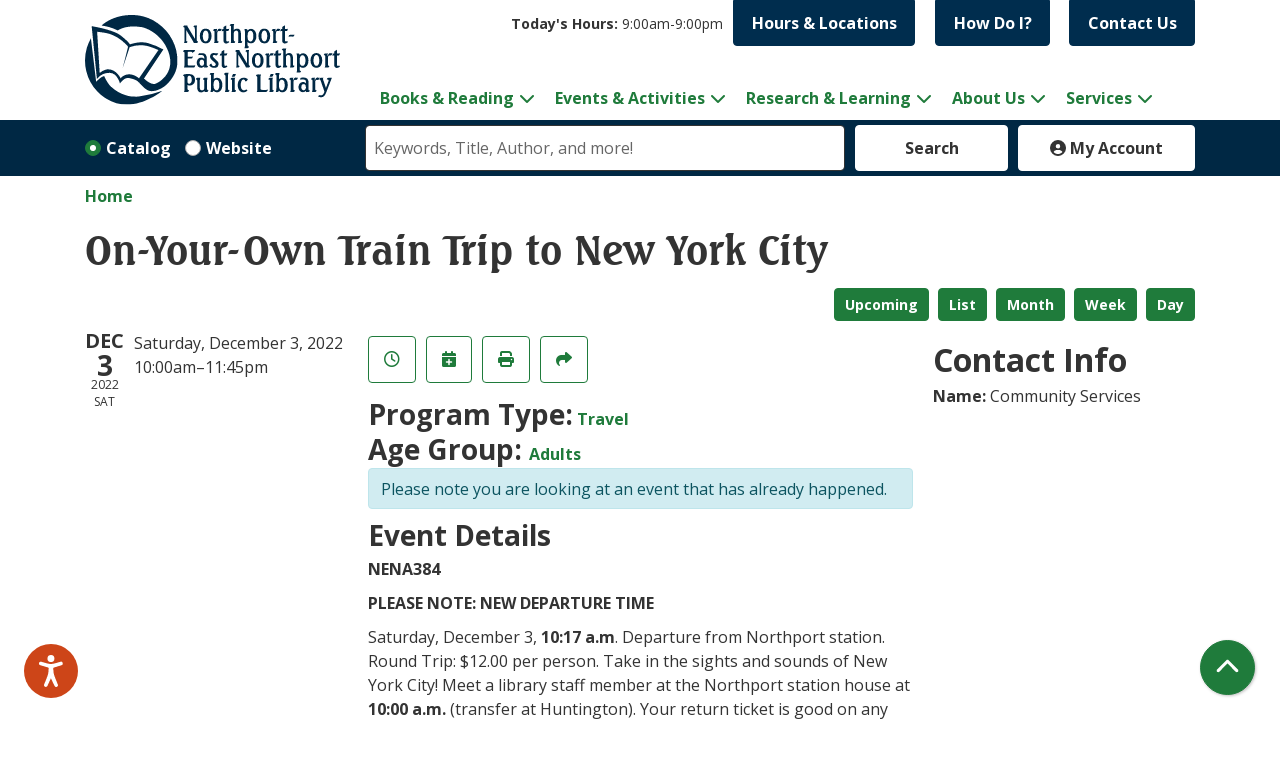

--- FILE ---
content_type: text/html; charset=UTF-8
request_url: https://www.nenpl.org/event/your-own-train-trip-new-york-city-0
body_size: 11521
content:
<!DOCTYPE html>
<html lang="en" dir="ltr">
  <head>
    <meta charset="utf-8" />
<meta name="description" content="NENA384 PLEASE NOTE: NEW DEPARTURE TIME" />
<link rel="canonical" href="https://www.nenpl.org/event/your-own-train-trip-new-york-city-0" />
<meta name="Generator" content="Drupal 11 (https://www.drupal.org)" />
<meta name="MobileOptimized" content="width" />
<meta name="HandheldFriendly" content="true" />
<meta name="viewport" content="width=device-width, initial-scale=1.0" />
<script type="application/ld+json">{
    "@context": "https://schema.org",
    "@type": "Event",
    "name": "On-Your-Own Train Trip to New York City",
    "description": "<p><strong>NENA384</strong></p>\r\n\r\n<p><strong>PLEASE NOTE: NEW DEPARTURE TIME</strong></p>\r\n\r\n<p>Saturday, December 3, <strong>10:17 a.m</strong>. Departure from Northport station. Round Trip: $12.00 per person. Take in the sights and sounds of New York City! Meet a library staff member at the Northport station house at <strong>10:00 a.m. </strong>(transfer at Huntington). Your return ticket is good on any Northport-bound train that leaves Penn Station before midnight. A <strong>nonrefundable</strong> $12 fee (cash or check payable to \"Friends of the Library\") is due at the time of registration. In-person registration begins November 7<em> </em>and<em> </em>ends on Wednesday, November 30 at 5:00 p.m. <em>This trip is sponsored by the Friends of the Northport-East Northport Public Library.</em></p>\r\n",
    "startDate": "2022-12-03T10:00:00-05:00",
    "endDate": "2022-12-03T23:45:00-05:00",
    "eventStatus": "https://schema.org/EventScheduled",
    "eventAttendanceMode": "https://schema.org/OfflineEventAttendanceMode",
    "location": {
        "@type": "Place",
        "name": "On-Your-Own Train Trip to New York City",
        "address": {
            "@type": "PostalAddress",
            "addressCountry": "US"
        }
    },
    "organizer": {
        "@type": "Organization",
        "name": "Northport-East Northport Public Library",
        "url": "https://www.nenpl.org/"
    }
}</script>
<link rel="icon" href="/core/misc/favicon.ico" type="image/vnd.microsoft.icon" />
<link rel="alternate" hreflang="en" href="https://www.nenpl.org/event/your-own-train-trip-new-york-city-0" />

    <title>On-Your-Own Train Trip to New York City | Northport-East Northport Public Library</title>
    <link href="/themes/custom/website_theme/assets/favicons/apple-touch-icon.png" rel="apple-touch-icon" sizes="180x180">
    <link href="/themes/custom/website_theme/assets/favicons/favicon-32x32.png" rel="icon" sizes="32x32" type="image/png">
    <link href="/themes/custom/website_theme/assets/favicons/favicon-16x16.png" rel="icon" sizes="16x16" type="image/png">
    <link href="/themes/custom/website_theme/assets/favicons/site.webmanifest" rel="manifest">
    <link color="#5bbad5" href="/themes/custom/website_theme/assets/favicons/safari-pinned-tab.svg" rel="mask-icon">
    <link href="/themes/custom/website_theme/assets/favicons/favicon.ico" rel="shortcut icon">
    <meta content="#00aba9" name="msapplication-TileColor">
    <meta content="/themes/custom/website_theme/assets/favicons/browserconfig.xml" name="msapplication-config">
    <meta content="#ffffff" name="theme-color">
    <link rel="stylesheet" media="all" href="/core/assets/vendor/jquery.ui/themes/base/core.css?t95afy" />
<link rel="stylesheet" media="all" href="/core/assets/vendor/jquery.ui/themes/base/controlgroup.css?t95afy" />
<link rel="stylesheet" media="all" href="/core/assets/vendor/jquery.ui/themes/base/checkboxradio.css?t95afy" />
<link rel="stylesheet" media="all" href="/core/assets/vendor/jquery.ui/themes/base/resizable.css?t95afy" />
<link rel="stylesheet" media="all" href="/core/assets/vendor/jquery.ui/themes/base/button.css?t95afy" />
<link rel="stylesheet" media="all" href="/core/assets/vendor/jquery.ui/themes/base/dialog.css?t95afy" />
<link rel="stylesheet" media="all" href="/core/misc/components/progress.module.css?t95afy" />
<link rel="stylesheet" media="all" href="/core/misc/components/ajax-progress.module.css?t95afy" />
<link rel="stylesheet" media="all" href="/core/modules/system/css/components/align.module.css?t95afy" />
<link rel="stylesheet" media="all" href="/core/modules/system/css/components/container-inline.module.css?t95afy" />
<link rel="stylesheet" media="all" href="/core/modules/system/css/components/clearfix.module.css?t95afy" />
<link rel="stylesheet" media="all" href="/core/modules/system/css/components/hidden.module.css?t95afy" />
<link rel="stylesheet" media="all" href="/core/modules/system/css/components/js.module.css?t95afy" />
<link rel="stylesheet" media="all" href="/core/modules/ckeditor5/css/ckeditor5.dialog.fix.css?t95afy" />
<link rel="stylesheet" media="all" href="/core/assets/vendor/jquery.ui/themes/base/theme.css?t95afy" />
<link rel="stylesheet" media="all" href="/modules/custom/library_calendar/lc_calendar_theme/css/base.css?t95afy" />
<link rel="stylesheet" media="all" href="/modules/custom/library_calendar/lc_calendar_theme/css/state.css?t95afy" />
<link rel="stylesheet" media="all" href="/modules/custom/library_calendar/lc_calendar_theme/css/components/branch-selector.css?t95afy" />
<link rel="stylesheet" media="all" href="/modules/custom/library_calendar/lc_calendar_theme/css/components/event-actions.css?t95afy" />
<link rel="stylesheet" media="all" href="/modules/custom/library_calendar/lc_calendar_theme/css/components/date-icon.css?t95afy" />
<link rel="stylesheet" media="all" href="/modules/custom/library_calendar/lc_calendar_theme/css/components/events.css?t95afy" />
<link rel="stylesheet" media="all" href="/modules/custom/library_calendar/lc_calendar_theme/css/components/event-full.css?t95afy" />
<link rel="stylesheet" media="all" href="/modules/custom/library_calendar/lc_calendar_theme/css/components/menu-tasks.css?t95afy" />
<link rel="stylesheet" media="all" href="/modules/contrib/office_hours/css/office_hours.css?t95afy" />
<link rel="stylesheet" media="all" href="/themes/custom/calendar_theme/node_modules/%40fortawesome/fontawesome-free/css/all.min.css?t95afy" />
<link rel="stylesheet" media="all" href="/themes/custom/website_theme/css/style?t95afy" />

    
  </head>
  <body class="path-node page-node-type-lc-event no-js">
        <a href="#main-content" class="visually-hidden focusable skip-link">
      Skip to main content
    </a>
    
      <div class="dialog-off-canvas-main-canvas" data-off-canvas-main-canvas>
    

<header class="header">
      <div class="container">
      <div class="row">
                  <div class="col-12 col-lg-3">
              <div>
    <div id="block-website-theme-branding" class="block block-system block-system-branding-block">
  
    
        
              
    <a class="site-logo" href="/" rel="home">
      <img src="/themes/custom/website_theme/logo.svg" alt="Homepage of Northport-East Northport Public Library" fetchpriority="high">
    </a>
  </div>

  </div>

          </div>
        
        <div class="col-12 col-lg-9 d-flex flex-wrap align-content-between d-print-none">
                      <div class="w-100">
                <div class="header-content-container">
    <div id="block-branchselect-2" class="block block-lc-branch-select block-lc-branch-select-block">
  
    
      


    
<div class="lc-branch-select">
    <div class="lc-branch-select__wrapper lc-branch-select__wrapper--select lc-branch-select__wrapper--open">
    <div class="lc-branch-select__content-container">
              
                                              
        <div class="lc-branch-select__today-hours-container lc-branch-select__collapse" role="button" tabindex="0">
          <div class="lc-branch-select__today-hours">
            <b class="lc-branch-select__today-hours--label">Today's Hours:</b>
            <span class="lc-branch-select__today-hours--value"></span>
          </div>
        </div>
      
              
                  <button class="button lc-branch-select__collapse" type="button">
            Hours &amp; Locations
          </button>
        
        <div class="lc-branch-select__collapsed-wrapper">
                              
  
  
  <div class="lc-branch-select__header js-form-item form-group js-form-type-select form-item- js-form-item- form-no-label">
      <label for="lc-branch-selector" class="visually-hidden">Branch Selector</label>
        
<select name="lc-branch-selector" class="lc-branch-select__select-input form-select form-control" id="lc-branch-selector"><option value="119">Northport Building</option><option value="82">East Northport Building</option></select>
        </div>


  
          
          <div class="lc-branch-select__content">
            <div>
  
      <h2><a href="/branch/northport-building">
            <div class="field field-container field--name-name field--type-string field--label-hidden field-item">Northport Building</div>
      </a></h2>
    
  

<div class="lc-branch-select__branch lc-branch-select__branch--119" data-branch="119">
  <div class="lc-branch-select__branch--hidden-region">
    <div class="block block-layout-builder block-field-blocktaxonomy-termlc-library-branchfield-lc-branch-hours">
  
    
      
      <div class="field field-container field--name-field-lc-branch-hours field--type-office-hours field--label-hidden field-items">
              <div class="field-item"><div class="office-hours office-hours office-hours-status--closed"><div class="office-hours__item"><span class="office-hours__item-slots">9:00am-9:00pm</span><span><br /></span></div></div></div>
          </div>
  
  </div>

  </div>
  <div class="lc-branch-selector-content-row">
    <div class="lc-branch-selector-content-col">
      <div>
        <div class="block block-layout-builder block-field-blocktaxonomy-termlc-library-branchfield-lc-phone-number">
  
    
      
            <div class="field field-container field--name-field-lc-phone-number field--type-telephone field--label-hidden field-item"><a href="tel:6312616930">(631) 261-6930</a></div>
      
  </div>
<div class="block block-layout-builder block-field-blocktaxonomy-termlc-library-branchfield-lc-address">
  
    
      
            <div class="field field-container field--name-field-lc-address field--type-address field--label-hidden field-item"><p class="address" translate="no"><span class="address-line1">151 Laurel Avenue</span><br>
<span class="locality">Northport</span>, <span class="administrative-area">NY</span> <span class="postal-code">11768</span><br>
<span class="country">United States</span></p></div>
      
  </div>
<div class="block block-layout-builder block-extra-field-blocktaxonomy-termlc-library-branchmap-link">
  
    
      <a href="http://maps.google.com/?q=151%20Laurel%20Avenue%2C%2BNorthport%2C%2BNY%2C%2B11768" target="_blank">View on Google Maps</a>
  </div>
<div class="block block-layout-builder block-field-blocktaxonomy-termlc-library-branchfield-lc-branch-selector-text">
  
    
      
            <div class="field field-container field--name-field-lc-branch-selector-text field--type-text-long field--label-hidden field-item"><p><br>
<a href="https://www.nenpl.org/about-us/locations/northport" target="_blank">Location Details</a></p></div>
      
  </div>

      </div>
    </div>
    <div class="lc-branch-selector-content-col">
      <div>
        <div class="block block-layout-builder block-field-blocktaxonomy-termlc-library-branchfield-lc-branch-hours">
  
    
      
      <div class="field field-container field--name-field-lc-branch-hours field--type-office-hours field--label-hidden field-items">
              <div class="field-item"><div class="office-hours office-hours office-hours-status--closed"><div class="office-hours__item"><span class="office-hours__item-label">Sun: </span><span class="office-hours__item-slots">1:00pm-5:00pm</span><span><br /></span></div><div class="office-hours__item"><span class="office-hours__item-label">Mon: </span><span class="office-hours__item-comments">Closed</span><span><br /></span></div><div class="office-hours__item"><span class="office-hours__item-label">Tue: </span><span class="office-hours__item-slots">9:00am-9:00pm</span><span><br /></span></div><div class="office-hours__item"><span class="office-hours__item-label">Wed: </span><span class="office-hours__item-slots">9:00am-9:00pm</span><span><br /></span></div><div class="office-hours__item"><span class="office-hours__item-label">Thu: </span><span class="office-hours__item-slots">9:00am-9:00pm</span><span><br /></span></div><div class="office-hours__item"><span class="office-hours__item-label">Fri: </span><span class="office-hours__item-slots">9:00am-9:00pm</span><span><br /></span></div><div class="office-hours__item"><span class="office-hours__item-label">Sat: </span><span class="office-hours__item-slots">9:00am-5:00pm</span><span><br /></span></div></div></div>
          </div>
  
  </div>

      </div>
    </div>
  </div>
</div>

</div>
<div>
  
      <h2><a href="/branch/east-northport-building">
            <div class="field field-container field--name-name field--type-string field--label-hidden field-item">East Northport Building</div>
      </a></h2>
    
  

<div class="lc-branch-select__branch lc-branch-select__branch--82" data-branch="82">
  <div class="lc-branch-select__branch--hidden-region">
    <div class="block block-layout-builder block-field-blocktaxonomy-termlc-library-branchfield-lc-branch-hours">
  
    
      
      <div class="field field-container field--name-field-lc-branch-hours field--type-office-hours field--label-hidden field-items">
              <div class="field-item"><div class="office-hours office-hours office-hours-status--closed"><div class="office-hours__item"><span class="office-hours__item-slots">9:00am-9:00pm</span><span><br /></span></div></div></div>
          </div>
  
  </div>

  </div>
  <div class="lc-branch-selector-content-row">
    <div class="lc-branch-selector-content-col">
      <div>
        <div class="block block-layout-builder block-field-blocktaxonomy-termlc-library-branchfield-lc-phone-number">
  
    
      
            <div class="field field-container field--name-field-lc-phone-number field--type-telephone field--label-hidden field-item"><a href="tel:6312612313">(631) 261-2313</a></div>
      
  </div>
<div class="block block-layout-builder block-field-blocktaxonomy-termlc-library-branchfield-lc-address">
  
    
      
            <div class="field field-container field--name-field-lc-address field--type-address field--label-hidden field-item"><p class="address" translate="no"><span class="address-line1">185 Larkfield Road</span><br>
<span class="locality">East Northport</span>, <span class="administrative-area">NY</span> <span class="postal-code">11731</span><br>
<span class="country">United States</span></p></div>
      
  </div>
<div class="block block-layout-builder block-extra-field-blocktaxonomy-termlc-library-branchmap-link">
  
    
      <a href="http://maps.google.com/?q=185%20Larkfield%20Road%2C%2BEast%20Northport%2C%2BNY%2C%2B11731" target="_blank">View on Google Maps</a>
  </div>
<div class="block block-layout-builder block-field-blocktaxonomy-termlc-library-branchfield-lc-branch-selector-text">
  
    
      
            <div class="field field-container field--name-field-lc-branch-selector-text field--type-text-long field--label-hidden field-item"><p><br>
<a href="https://www.nenpl.org/about-us/locations/east-northport" target="_blank">Location Details</a></p></div>
      
  </div>

      </div>
    </div>
    <div class="lc-branch-selector-content-col">
      <div>
        <div class="block block-layout-builder block-field-blocktaxonomy-termlc-library-branchfield-lc-branch-hours">
  
    
      
      <div class="field field-container field--name-field-lc-branch-hours field--type-office-hours field--label-hidden field-items">
              <div class="field-item"><div class="office-hours office-hours office-hours-status--closed"><div class="office-hours__item"><span class="office-hours__item-label">Sun: </span><span class="office-hours__item-slots">1:00pm-5:00pm</span><span><br /></span></div><div class="office-hours__item"><span class="office-hours__item-label">Mon: </span><span class="office-hours__item-comments">Closed</span><span><br /></span></div><div class="office-hours__item"><span class="office-hours__item-label">Tue: </span><span class="office-hours__item-slots">9:00am-9:00pm</span><span><br /></span></div><div class="office-hours__item"><span class="office-hours__item-label">Wed: </span><span class="office-hours__item-slots">9:00am-9:00pm</span><span><br /></span></div><div class="office-hours__item"><span class="office-hours__item-label">Thu: </span><span class="office-hours__item-slots">9:00am-9:00pm</span><span><br /></span></div><div class="office-hours__item"><span class="office-hours__item-label">Fri: </span><span class="office-hours__item-slots">9:00am-9:00pm</span><span><br /></span></div><div class="office-hours__item"><span class="office-hours__item-label">Sat: </span><span class="office-hours__item-slots">9:00am-5:00pm</span><span><br /></span></div></div></div>
          </div>
  
  </div>

      </div>
    </div>
  </div>
</div>

</div>

          </div>
        </div>
          </div>
  </div>
</div>

  </div>
<div id="block-headercontent" class="block block-block-content block-block-contentd5642f0c-327c-4e67-82bf-dd9026c23d32">
  
    
      
            <div class="field field-container field--name-body field--type-text-with-summary field--label-hidden field-item"><ul class="list-inline text-right">
  <li class="list-inline-item">
    <a class="btn btn-primary-reverse btn-header" href="/faq">
      How Do I?
    </a>
  </li>
  <li class="list-inline-item">
    <a class="btn btn-primary-reverse btn-header" href="/about-us/contact-us">
      Contact Us
    </a>
  </li>  
</ul></div>
      
  </div>

  </div>

            </div>
          
                      <div class="w-100">
                <div>
    
<nav role="navigation" aria-labelledby="block-mainnavigation-menu"
   id="block-mainnavigation" class="navbar navbar-expand-lg">
            
  <h2 class="visually-hidden" id="block-mainnavigation-menu">Main navigation</h2>
  

  <button class="navbar-toggler" type="button" data-toggle="collapse"
      data-target="#navbarSupportedContent"
      aria-controls="navbarSupportedContent" aria-expanded="false"
      aria-label="Toggle navigation">
    <i class="fas fa-bars"></i>

    <span class="visually-hidden">Toggle Navigation</span>
  </button>

  <div class="collapse navbar-collapse" id="navbarSupportedContent">
          


  
            <ul class="nav navbar-nav" role="menu">
    
          
                    
      
      <li class="nav-item dropdown" role="none">
        
        
                          
        <span class="nav-link nav-level-0 has-children" data-nav-level="0" role="menuitem" aria-expanded="false" aria-haspopup="true" aria-controls="dropdown-books-reading" data-dropdown="dropdown-books-reading" tabindex="0">Books &amp; Reading</span>

                  <button class="btn d-lg-none" type="button">
            <i class="fas fa-chevron-down" role="presentation"></i>
            <span class="visually-hidden">Open Menu</span>
          </button>

            
      
          <ul class="dropdown-menu" id="dropdown-books-reading" role="menu">
    
          
      
      
      <li class="nav-item" role="none">
        
        
        
        <a href="/books-reading" class="nav-link nav-level-1" data-nav-level="1" role="menuitem" data-drupal-link-system-path="node/310">Books &amp; Reading</a>

              </li>
          
      
      
      <li class="nav-item" role="none">
        
        
        
        <a href="/events/upcoming?program_types%5B282%5D=282" class="nav-link nav-level-1" data-nav-level="1" role="menuitem" data-drupal-link-query="{&quot;program_types&quot;:{&quot;282&quot;:&quot;282&quot;}}" data-drupal-link-system-path="events/upcoming">Book Club Events</a>

              </li>
          
      
      
      <li class="nav-item" role="none">
        
        
        
        <a href="/downloads" title="Library downloads" class="nav-link nav-level-1" data-nav-level="1" role="menuitem" data-drupal-link-system-path="node/283">Downloads</a>

              </li>
          
      
      
      <li class="nav-item" role="none">
        
        
        
        <a href="/wowbrary" class="nav-link nav-level-1" data-nav-level="1" role="menuitem" data-drupal-link-system-path="node/18186">New to Collection - Wowbrary</a>

              </li>
          
      
      
      <li class="nav-item" role="none">
        
        
        
        <a href="/recommended-reads" class="nav-link nav-level-1" data-nav-level="1" role="menuitem" data-drupal-link-system-path="recommended-reads">Recommended Reads</a>

              </li>
          
      
      
      <li class="nav-item" role="none">
        
        
        
        <a href="https://search.livebrary.com/search~S43" class="nav-link nav-level-1" data-nav-level="1" role="menuitem">Search the Catalog</a>

              </li>
        </ul>

      
              </li>
          
                    
      
      <li class="nav-item dropdown" role="none">
        
        
                          
        <span class="nav-link nav-level-0 has-children" data-nav-level="0" role="menuitem" aria-expanded="false" aria-haspopup="true" aria-controls="dropdown-events-activities" data-dropdown="dropdown-events-activities" tabindex="0">Events &amp; Activities</span>

                  <button class="btn d-lg-none" type="button">
            <i class="fas fa-chevron-down" role="presentation"></i>
            <span class="visually-hidden">Open Menu</span>
          </button>

            
      
          <ul class="dropdown-menu" id="dropdown-events-activities" role="menu">
    
          
      
      
      <li class="nav-item" role="none">
        
        
        
        <a href="/events/month" class="nav-link nav-level-1" data-nav-level="1" role="menuitem" data-drupal-link-system-path="events/month">View All Events</a>

              </li>
          
      
      
      <li class="nav-item" role="none">
        
        
        
        <a href="https://www.nenpl.org/events/day" class="nav-link nav-level-1" data-nav-level="1" role="menuitem">Daily Events</a>

              </li>
          
      
      
      <li class="nav-item" role="none">
        
        
        
        <a href="https://www.nenpl.org/events/upcoming?age_groups%5B50%5D=50" title="Upcoming Adult Events" class="nav-link nav-level-1" data-nav-level="1" role="menuitem">Adult Events</a>

              </li>
          
      
      
      <li class="nav-item" role="none">
        
        
        
        <a href="https://www.nenpl.org/events/upcoming?age_groups%5B49%5D=49" title="Upcoming Teen Events" class="nav-link nav-level-1" data-nav-level="1" role="menuitem">Teen Events</a>

              </li>
          
      
      
      <li class="nav-item" role="none">
        
        
        
        <a href="https://www.nenpl.org/events/upcoming?age_groups%5B48%5D=48" title="Upcoming Children&#039;s events" class="nav-link nav-level-1" data-nav-level="1" role="menuitem">Children&#039;s Events</a>

              </li>
          
      
      
      <li class="nav-item" role="none">
        
        
        
        <a href="https://www.nenpl.org/events/upcoming?program_types%5B30%5D=30" class="nav-link nav-level-1" data-nav-level="1" role="menuitem">Computers &amp; Technology Events</a>

              </li>
          
      
      
      <li class="nav-item" role="none">
        
        
        
        <a href="/discount-tickets" class="nav-link nav-level-1" data-nav-level="1" role="menuitem" data-drupal-link-system-path="node/29570">Discount Tickets</a>

              </li>
          
      
      
      <li class="nav-item" role="none">
        
        
        
        <a href="https://www2.museumkey.com/ui/?code=nortny11768" class="nav-link nav-level-1" data-nav-level="1" role="menuitem">Museum Passes</a>

              </li>
          
      
      
      <li class="nav-item" role="none">
        
        
        
        <a href="/events/newsletters" class="nav-link nav-level-1" data-nav-level="1" role="menuitem">Newsletter</a>

              </li>
          
      
      
      <li class="nav-item" role="none">
        
        
        
        <a href="/newsletter-subscription" class="nav-link nav-level-1" data-nav-level="1" role="menuitem" data-drupal-link-system-path="node/768">Newsletter Subscription</a>

              </li>
        </ul>

      
              </li>
          
                    
      
      <li class="nav-item dropdown" role="none">
        
        
                          
        <a href="/research-learning" class="nav-link nav-level-0 has-children" data-nav-level="0" role="menuitem" aria-expanded="false" aria-haspopup="true" aria-controls="dropdown-research-learning" data-dropdown="dropdown-research-learning" data-drupal-link-system-path="node/260">Research &amp; Learning</a>

                  <button class="btn d-lg-none" type="button">
            <i class="fas fa-chevron-down" role="presentation"></i>
            <span class="visually-hidden">Open Menu</span>
          </button>

            
      
          <ul class="dropdown-menu" id="dropdown-research-learning" role="menu">
    
          
      
      
      <li class="nav-item" role="none">
        
        
        
        <a href="/collections" title="Collections" class="nav-link nav-level-1" data-nav-level="1" role="menuitem" data-drupal-link-system-path="collections">Collections</a>

              </li>
          
      
      
      <li class="nav-item" role="none">
        
        
        
        <a href="/digitalliteracy" title="Digital Literacy" class="nav-link nav-level-1" data-nav-level="1" role="menuitem" data-drupal-link-system-path="node/38627">Digital Literacy</a>

              </li>
          
      
      
      <li class="nav-item" role="none">
        
        
        
        <a href="/children/homework-help" class="nav-link nav-level-1" data-nav-level="1" role="menuitem" data-drupal-link-system-path="node/321">Homework Help</a>

              </li>
          
      
      
      <li class="nav-item" role="none">
        
        
        
        <a href="/research-learning/local-history" class="nav-link nav-level-1" data-nav-level="1" role="menuitem" data-drupal-link-system-path="node/376">Local History</a>

              </li>
          
      
      
      <li class="nav-item" role="none">
        
        
        
        <a href="/movies-more" class="nav-link nav-level-1" data-nav-level="1" role="menuitem" data-drupal-link-system-path="node/709">Movies &amp; More</a>

              </li>
          
      
      
      <li class="nav-item" role="none">
        
        
        
        <a href="/research?field_db_type_target_id%5B208%5D=208" class="nav-link nav-level-1" data-nav-level="1" role="menuitem" data-drupal-link-query="{&quot;field_db_type_target_id&quot;:{&quot;208&quot;:&quot;208&quot;}}" data-drupal-link-system-path="research">Online Classes</a>

              </li>
          
      
      
      <li class="nav-item" role="none">
        
        
        
        <a href="/research" class="nav-link nav-level-1" data-nav-level="1" role="menuitem" data-drupal-link-system-path="research">Research</a>

              </li>
          
      
      
      <li class="nav-item" role="none">
        
        
        
        <a href="/seedlibrary" title="Seed Library" class="nav-link nav-level-1" data-nav-level="1" role="menuitem" data-drupal-link-system-path="node/27352">Seed Library</a>

              </li>
        </ul>

      
              </li>
          
                    
      
      <li class="nav-item dropdown" role="none">
        
        
                          
        <a href="/about-us" class="nav-link nav-level-0 has-children" data-nav-level="0" role="menuitem" aria-expanded="false" aria-haspopup="true" aria-controls="dropdown-about-us" data-dropdown="dropdown-about-us" data-drupal-link-system-path="node/216">About Us</a>

                  <button class="btn d-lg-none" type="button">
            <i class="fas fa-chevron-down" role="presentation"></i>
            <span class="visually-hidden">Open Menu</span>
          </button>

            
      
          <ul class="dropdown-menu" id="dropdown-about-us" role="menu">
    
          
      
      
      <li class="nav-item" role="none">
        
        
        
        <a href="/about-us/administration" class="nav-link nav-level-1" data-nav-level="1" role="menuitem" data-drupal-link-system-path="node/218">Administration</a>

              </li>
          
      
      
      <li class="nav-item" role="none">
        
        
        
        <a href="/about-us/accessibility" title="The Library seeks to promote and improve awareness, availability, and accessibility of information for people with disabilities." class="nav-link nav-level-1" data-nav-level="1" role="menuitem" data-drupal-link-system-path="node/248">Accessibility</a>

              </li>
          
      
      
      <li class="nav-item" role="none">
        
        
        
        <a href="/art-in-the-library" class="nav-link nav-level-1" data-nav-level="1" role="menuitem" data-drupal-link-system-path="art-in-the-library">Art in the Library</a>

              </li>
          
      
      
      <li class="nav-item" role="none">
        
        
        
        <a href="/about-us/board-of-trustees" class="nav-link nav-level-1" data-nav-level="1" role="menuitem" data-drupal-link-system-path="node/220">Board of Trustees</a>

              </li>
          
      
      
      <li class="nav-item" role="none">
        
        
        
        <a href="/budget" title="Budget and Vote" class="nav-link nav-level-1" data-nav-level="1" role="menuitem" data-drupal-link-system-path="node/44920">Budget and Vote</a>

              </li>
          
      
      
      <li class="nav-item" role="none">
        
        
        
        <a href="/closings-and-holidays" class="nav-link nav-level-1" data-nav-level="1" role="menuitem" data-drupal-link-system-path="node/567">Closings and Holidays</a>

              </li>
          
      
      
      <li class="nav-item" role="none">
        
        
        
        <a href="/about-us/donations-gifts" class="nav-link nav-level-1" data-nav-level="1" role="menuitem" data-drupal-link-system-path="node/247">Donations &amp; Gifts</a>

              </li>
          
      
      
      <li class="nav-item" role="none">
        
        
        
        <a href="/about-us/friends-of-the-library" class="nav-link nav-level-1" data-nav-level="1" role="menuitem" data-drupal-link-system-path="node/244">Friends of the Library</a>

              </li>
          
      
      
      <li class="nav-item" role="none">
        
        
        
        <a href="/about-us/locations" class="nav-link nav-level-1" data-nav-level="1" role="menuitem" data-drupal-link-system-path="node/302">Locations and Directions</a>

              </li>
          
      
      
      <li class="nav-item" role="none">
        
        
        
        <a href="/about-us/mission-vision" class="nav-link nav-level-1" data-nav-level="1" role="menuitem" data-drupal-link-system-path="node/219">Mission &amp; Vision</a>

              </li>
          
      
      
      <li class="nav-item" role="none">
        
        
        
        <a href="/about-us/policies" class="nav-link nav-level-1" data-nav-level="1" role="menuitem" data-drupal-link-system-path="node/256">Policies</a>

              </li>
          
      
      
      <li class="nav-item" role="none">
        
        
        
        <a href="/about-us/contact-us" class="nav-link nav-level-1" data-nav-level="1" role="menuitem" data-drupal-link-system-path="node/282">Contact Us</a>

              </li>
        </ul>

      
              </li>
          
                    
      
      <li class="nav-item dropdown" role="none">
        
        
                          
        <span class="nav-link nav-level-0 has-children" data-nav-level="0" role="menuitem" aria-expanded="false" aria-haspopup="true" aria-controls="dropdown-services" data-dropdown="dropdown-services" tabindex="0">Services</span>

                  <button class="btn d-lg-none" type="button">
            <i class="fas fa-chevron-down" role="presentation"></i>
            <span class="visually-hidden">Open Menu</span>
          </button>

            
      
          <ul class="dropdown-menu" id="dropdown-services" role="menu">
    
          
      
      
      <li class="nav-item" role="none">
        
        
        
        <a href="/adults" class="nav-link nav-level-1" data-nav-level="1" role="menuitem" data-drupal-link-system-path="node/263">Adults</a>

              </li>
          
      
      
      <li class="nav-item" role="none">
        
        
        
        <a href="/children" class="nav-link nav-level-1" data-nav-level="1" role="menuitem" data-drupal-link-system-path="node/261">Children</a>

              </li>
          
      
      
      <li class="nav-item" role="none">
        
        
        
        <a href="/teens" class="nav-link nav-level-1" data-nav-level="1" role="menuitem" data-drupal-link-system-path="node/262">Teens</a>

              </li>
        </ul>

      
              </li>
        </ul>

      


      </div>
</nav>

  </div>

            </div>
                  </div>
      </div>
    </div>
  
        <div>
    
<div id="block-searchblock" class="lm-search-container">
  <div class="search-bar container">
    <div class="form-row">
      <div class="search-col col-12 col-md-2 col-lg-3 d-flex">
        <div class="lm-search-toggle-container">
<div class="custom-control custom-radio custom-control-inline">
  <input type="radio" id="catalog-toggle" name="search-switcher"
    class="custom-control-input" data-search="lm-search-catalog" checked>
  <label class="custom-control-label" for="catalog-toggle">
    Catalog  </label>
</div>
<div class="custom-control custom-radio custom-control-inline">
  <input type="radio" id="database-toggle" name="search-switcher"
    class="custom-control-input" data-search="lm-search-database" >
  <label class="custom-control-label" for="database-toggle">
    Website  </label>
</div>
</div>
      </div>
      <div class="search-col col-12 col-md-7">
        <div id="lm-search-catalog" class="lm-search-block lm-search-catalog collapse show">
<div id="catalog-search" class="catalog-search">
  <form action="https://search.livebrary.com/search/X" id="globalSearch"
      method="GET" name="search" class="search" _lpchecked="1" target="_blank">
    <div class="form-row">
      <div class="col-8 col-md-9">
        <input class="form-control h-100 lm-catalog-search-input" name="SEARCH"
          type="text" placeholder="Keywords, Title, Author, and more!">
        <input type="hidden" name="catalogsearch2" value="Go">
        <input type="hidden" name="searchscope" value="43">
      </div>
      <div class="col-4 col-md-3">
        <button type="submit" class="btn btn-white btn-block">
          Search
        </button>
      </div>
    </div>
  </form>
</div>
</div>
        <div id="lm-search-database" class="lm-search-block lm-search-database collapse">
  <div id="database-search" class="database-search">
    <form class="views-exposed-form" data-drupal-selector="views-exposed-form-website-search-page" action="/website-search" method="get" id="views-exposed-form-website-search-page" accept-charset="UTF-8">
  <div class="js-form-item form-group js-form-type-textfield form-item-keywords js-form-item-keywords">
      <label for="edit-keywords--2">Keywords</label>
        
<input placeholder="Search for information on this site" data-drupal-selector="edit-keywords" type="text" id="edit-keywords--2" name="keywords" value="" size="30" maxlength="128" class="form-text form-control" />

        </div>
<div data-drupal-selector="edit-actions" class="form-actions js-form-wrapper form-wrapper" id="edit-actions--2">
<input data-drupal-selector="edit-submit-website-search" type="submit" id="edit-submit-website-search" value="Search" class="button js-form-submit form-submit btn-submit button--primary" />
</div>


</form>

  </div>
</div>
      </div>
      <div class="search-col col-12 col-md-3 col-lg-2">
        
<div id="my-account" class="my-account">
  <a href="https://search.livebrary.com/patroninfo~S43" class="btn btn-white btn-block px-3" target="_blank">
    <i class="fas fa-user-circle"></i>
    My Account
  </a>
</div>

      </div>
    </div>
  </div>
</div>

  </div>

  </header>

<div class="overflow-hidden">
  <main role="main" class="main">
    <a id="main-content" tabindex="-1"></a>

      <div>
    <div data-drupal-messages-fallback class="hidden"></div>
<div id="block-website-theme-breadcrumbs" class="block block-system block-system-breadcrumb-block">
  
    
        <nav role="navigation" aria-label="Breadcrumb">
    <ol class="breadcrumb">
          <li class="breadcrumb-item">
        <a href="/">Home</a>
      </li>
        </ol>
  </nav>

  </div>
<div id="block-website-theme-page-title" class="block block-core block-page-title-block">
  
    
      
  <h1 class="mb-4">
<span>On-Your-Own Train Trip to New York City</span>
</h1>


  </div>
<div id="block-website-theme-content" class="block block-system block-system-main-block">
  
    
      



  


<article class="lc-event lc-event--full node node--type-lc-event node--promoted node--view-mode-full">

  
    

      <div class="lc-event__menu-tasks"><div class="lc-menu-tasks">  <h2 class="visually-hidden">Primary tabs</h2>
  <ul class="list-inline"><li class="list-inline-item"><a href="/events/upcoming" class="button button--primary btn-sm" data-drupal-link-system-path="events/upcoming">Upcoming</a></li>
<li class="list-inline-item"><a href="/events/list" class="button button--primary btn-sm" data-drupal-link-system-path="events/list">List</a></li>
<li class="list-inline-item"><a href="/events/month/2022/12" class="button button--primary btn-sm" data-drupal-link-system-path="events/month/2022/12">Month</a></li>
<li class="list-inline-item"><a href="/events/week/2022/12/03" class="button button--primary btn-sm" data-drupal-link-system-path="events/week/2022/12/03">Week</a></li>
<li class="list-inline-item"><a href="/events/day/2022/12/03" class="button button--primary btn-sm" data-drupal-link-system-path="events/day/2022/12/03">Day</a></li>
</ul>
</div>
</div>
  
  <div class="node__content lc-event-wrapper">
    <aside class="lc-event-sidebar lc-event__sidebar">
      <div class="lc-print-row">
        <div class="lc-print-column">
          <div class="lc-event-details lc-event-section">
              <div class="lc-date-icon" aria-hidden="true">
          <span class="lc-date-icon__item lc-date-icon__item--month">
        Dec
      </span>
    
          <span class="lc-date-icon__item lc-date-icon__item--day">
        3
      </span>
    
    <span class="lc-date-icon__item lc-date-icon__item--year">
      2022
    </span>

          <span class="lc-date-icon__item lc-date-icon__item--day-name">
        Sat
      </span>
      </div>


            <div class="lc-event-info">
              
              
              <div class="lc-event-info-item lc-event-info-item--date">
                                  Saturday, December 3, 2022
                              </div>

                    <div class="lc-event-info-item lc-event-info-item--time">
      10:00am–11:45pm
    </div>
  

              
                          </div>
          </div>

                            </div>
                
              </div>
    </aside>
    <section class="lc-event-content lc-event__content">
              <div class="lc-event-share-event">


<div class="lc-event-actions lc-event-actions--share-event">
  <ul class="lc-event-actions__list">
              <li class="lc-event-actions__item">
        
        <a href="/node/18252/reminder_form" class="button button--primary lc-event-action-link use-ajax" data-dialog-options="{&quot;title&quot;:&quot;Setup Reminder&quot;,&quot;width&quot;:&quot;auto&quot;}" data-dialog-type="modal" title="Remind Me" data-toggle="tooltip">
          <span class="lc-event-actions__icon lc-event-actions__icon--reminder"></span>
          <span class="lc-event-actions__text">Remind Me</span>
        </a>
      </li>
        
        <li class="lc-event-actions__item">
      
      <a href="/node/18252/add_to_calendar" class="button button--primary lc-event-action-link use-ajax" data-dialog-options="{&quot;title&quot;:&quot;Add This Event To Your Calendar&quot;,&quot;width&quot;:&quot;auto&quot;}" data-dialog-type="modal" title="Add To My Calendar" data-toggle="tooltip">
        <span class="lc-event-actions__icon lc-event-actions__icon--calendar"></span>
        <span class="lc-event-actions__text">Add To My Calendar</span>
      </a>
    </li>
   
        <li class="lc-event-actions__item">
      
      <a href="#" class="button button--primary lc-event-action-link" onClick="window.print()" title="Print this event" data-toggle="tooltip">
        <span class="lc-event-actions__icon lc-event-actions__icon--print"></span>
        <span class="lc-event-actions__text">Print</span>
      </a>
    </li>
    
              <li class="lc-event-actions__item">
        
        <a href="/node/18252/share_this_event" class="button button--primary lc-event-action-link use-ajax" data-dialog-options="{&quot;dialogClass&quot;:&quot;white-popup&quot;,&quot;title&quot;:&quot;Share This Event&quot;,&quot;width&quot;:&quot;auto&quot;}" data-dialog-type="modal" title="Share this event" data-toggle="tooltip">
          <span class="lc-event-actions__icon lc-event-actions__icon--share"></span>
          <span class="lc-event-actions__text">Share</span>
        </a>
      </li>
        
              </ul>
</div>
</div>
      
              <div class="lc-event__categories lc-event__program-types">
          <h3 class="lc-event-label lc-d-inline">Program Type:</h3>
                      <span><a href="/events/month?program_types%5B346%5D=346">Travel</a></span>
                  </div>
      
              <div class="lc-event__categories lc-event__age-groups">
          <h3 class="lc-event-label lc-d-inline">
            Age Group:
          </h3>

                                    <span><a href="/events/month?age_groups%5B50%5D=50">Adults</a></span>
                              </div>
      
      
          
      <div class="lc-event__container">
      <div class="lc-alert alert alert-info">
        Please note you are looking at an event that has already happened.
      </div>
    </div>
  

      <div></div>


            
              
                                  
        <h2 class="lc-event-subtitle visually-hidden">Program Description</h2>
      
                  
                    <h3 class="lc-event-subtitle">Event Details</h3>
      
                    
            
            
                    
            <div class="field field-container field--name-body field--type-text-with-summary field--label-hidden field-item"><p><strong>NENA384</strong></p>

<p><strong>PLEASE NOTE: NEW DEPARTURE TIME</strong></p>

<p>Saturday, December 3, <strong>10:17 a.m</strong>. Departure from Northport station. Round Trip: $12.00 per person. Take in the sights and sounds of New York City! Meet a library staff member at the Northport station house at <strong>10:00 a.m. </strong>(transfer at Huntington). Your return ticket is good on any Northport-bound train that leaves Penn Station before midnight. A <strong>nonrefundable</strong> $12 fee (cash or check payable to "Friends of the Library") is due at the time of registration. In-person registration begins November 7<em> </em>and<em> </em>ends on Wednesday, November 30 at 5:00 p.m. <em>This trip is sponsored by the Friends of the Northport-East Northport Public Library.</em></p></div>
      
      
                  
                    
        
            
      <div></div>

    </section>
    <aside class="lc-event-sidebar">
      <div class="lc-event-location">
        
        
        
        <div class="lc-event-location-address lc-event-section">
          
          
                  </div>

        
                
                          <div class="lc-event-address-container">
            <h2 class="lc-event-subtitle">Contact Info</h2>

                          <div class="lc-event-info-item lc-event-contact-name">
                <span class="lc-font-weight-bold">
                  Name:                </span>

                Community Services
              </div>
            
            
            
                      </div>
        
                          
              </div>
    </aside>
  </div>

  <div></div>


</article>

  </div>
<div id="block-browsealoudreachdeckscript" class="block block-block-content block-block-contente9feb28e-841d-4523-8a57-4673916ba56f">
  
    
      
            <div class="field field-container field--name-body field--type-text-with-summary field--label-hidden field-item"><script type="text/javascript" src="https://www.browsealoud.com/plus/scripts/3.1.0/ba.js" crossorigin="anonymous" integrity="sha256-VCrJcQdV3IbbIVjmUyF7DnCqBbWD1BcZ/1sda2KWeFc= sha384-k2OQFn+wNFrKjU9HiaHAcHlEvLbfsVfvOnpmKBGWVBrpmGaIleDNHnnCJO4z2Y2H sha512-gxDfysgvGhVPSHDTieJ/8AlcIEjFbF3MdUgZZL2M5GXXDdIXCcX0CpH7Dh6jsHLOLOjRzTFdXASWZtxO+eMgyQ=="></script></div>
      
  </div>
<div id="block-website-theme-google-analytics" class="block block-block-content block-block-contentbf4a748b-e576-4370-a638-e0511d81d657">
  
    
      
            <div class="field field-container field--name-body field--type-text-with-summary field--label-hidden field-item"><!-- Global site tag (gtag.js) - Google Analytics -->
<script async src="https://www.googletagmanager.com/gtag/js?id=UA-1701386-19"></script>
<script>
  window.dataLayer = window.dataLayer || [];
  function gtag(){dataLayer.push(arguments);}
  gtag('js', new Date());

  gtag('config', 'UA-1701386-19');
</script></div>
      
  </div>

  </div>

  </main>
</div>

  <div class="pre-footer d-print-none">
    <div class="container">
        <div>
    <div id="block-newslettersignup" class="block block-block-content block-block-content9fa2afcd-30cd-4418-9d75-162b39854642">
  
    
      
            <div class="field field-container field--name-body field--type-text-with-summary field--label-hidden field-item"><div class="row">
  <div class="col-md-4">
    <a href="/newsletter-subscription" class="btn btn-white btn-block">
      Subscribe to our newsletter!
    </a>
  </div>
  <div class="col-md-8 d-flex">
    <h3 class="m-0 font-weight-normal my-auto">
      Sign up today to hear about new programs &amp; events!
    </h3>
  </div>
</div></div>
      
  </div>

  </div>

    </div>
  </div>

  <footer class="footer">
    <div class="container">
      <div class="footer-row">
                    <div class="row">
    <div id="block-footerblock1" class="col-md block block-block-content block-block-content0147ef37-aef9-410f-b550-2770f11a8730">
  
    
      
            <div class="field field-container field--name-body field--type-text-with-summary field--label-hidden field-item"><p><a href="/about-us">About Us</a> | <a href="/about-us/contact-us">Contact Us</a> | <a href="/about-us/accessibility">Accessibility</a>&nbsp;</p>
<a href="https://www.familyplacelibraries.org/" target="_blank">
<div alt="Family Place Libraries Logo" title="Family Place Libraries">  <img src="/sites/default/files/2023-04/famil%20place%20libraries%20small.png" alt="Family Place Libraries Logo" title="Family Place Libraries" class="img-fluid">

</div>
</a></div>
      
  </div>
<div id="block-footerblock2" class="col-md block block-block-content block-block-contentc481979f-1cd1-464f-b29a-6773dc221524">
  
    
      
            <div class="field field-container field--name-body field--type-text-with-summary field--label-hidden field-item"><a href="https://www.facebook.com/pages/Northport-East-Northport-Public-Library/141973302496879" aria-label="View Northport East Northport Public Library on Facebook" class="text-decoration-none" target="_blank">
    <i class="fab fa-facebook-square fa-2x"></i>
  </a>
&nbsp; &nbsp;
<a href="https://x.com/NENPL" title="X (Twitter)" aria-label="View Northport East Northport Public Library on X (formerly known as Twitter)" class="text-decoration-none" target="_blank">
    <i class="fab fa-x-twitter fa-2x"></i>
  </a>
&nbsp; &nbsp;
  <a href="https://instagram.com/nenpl" aria-label="View Northport East Northport Public Library on Instagram" class="text-decoration-none" target="_blank">
    <i class="fab fa-instagram fa-2x"></i>
  </a>
&nbsp; &nbsp;
  <a href="https://www.youtube.com/user/Nenplibrary" aria-label="View Northport East Northport Public Library on YouTube" class="text-decoration-none" target="_blank">
    <i class="fab fa-youtube fa-2x"></i>
  </a></div>
      
  </div>

  </div>

              </div>
      <a  href="#" title="Back To Top" aria-label="Back To Top" class="btn back-to-top">
        <i class="fas fa-chevron-up fa-fw"></i>
        <span class="d-block d-lg-none ml-3 ml-lg-0">Back To Top</span>
      </a>
    </div>
  </footer>

  </div>

    
    <script type="application/json" data-drupal-selector="drupal-settings-json">{"path":{"baseUrl":"\/","pathPrefix":"","currentPath":"node\/18252","currentPathIsAdmin":false,"isFront":false,"currentLanguage":"en"},"pluralDelimiter":"\u0003","suppressDeprecationErrors":true,"ajaxPageState":{"libraries":"eJx1jVEKAjEMRC9U6ZFCNk5pMW0hSYW9va76oaKfb95MIqwYZzaKio4sLzw9MKnQZjykkkMhkb-DoyGfJ3DFCGKJNof_9WWp_pAdY1GwX57LachlWk_a6VBZ2_297WmW0gRU5zLP70BHnSNgyXcP9Lyx4wagP1pq","theme":"website_theme","theme_token":null},"ajaxTrustedUrl":{"\/website-search":true},"user":{"uid":0,"permissionsHash":"96c46077d765d439799c02b2a68b4f7e8b537780c7b0e53642fffd87e0215feb"}}</script>
<script src="/core/assets/vendor/jquery/jquery.min.js?v=4.0.0-rc.1"></script>
<script src="/core/assets/vendor/once/once.min.js?v=1.0.1"></script>
<script src="/core/misc/drupalSettingsLoader.js?v=11.3.1"></script>
<script src="/core/misc/drupal.js?v=11.3.1"></script>
<script src="/core/misc/drupal.init.js?v=11.3.1"></script>
<script src="/core/assets/vendor/jquery.ui/ui/version-min.js?v=11.3.1"></script>
<script src="/core/assets/vendor/jquery.ui/ui/data-min.js?v=11.3.1"></script>
<script src="/core/assets/vendor/jquery.ui/ui/disable-selection-min.js?v=11.3.1"></script>
<script src="/core/assets/vendor/jquery.ui/ui/jquery-patch-min.js?v=11.3.1"></script>
<script src="/core/assets/vendor/jquery.ui/ui/scroll-parent-min.js?v=11.3.1"></script>
<script src="/core/assets/vendor/jquery.ui/ui/unique-id-min.js?v=11.3.1"></script>
<script src="/core/assets/vendor/jquery.ui/ui/focusable-min.js?v=11.3.1"></script>
<script src="/core/assets/vendor/jquery.ui/ui/keycode-min.js?v=11.3.1"></script>
<script src="/core/assets/vendor/jquery.ui/ui/plugin-min.js?v=11.3.1"></script>
<script src="/core/assets/vendor/jquery.ui/ui/widget-min.js?v=11.3.1"></script>
<script src="/core/assets/vendor/jquery.ui/ui/labels-min.js?v=11.3.1"></script>
<script src="/core/assets/vendor/jquery.ui/ui/widgets/controlgroup-min.js?v=11.3.1"></script>
<script src="/core/assets/vendor/jquery.ui/ui/form-reset-mixin-min.js?v=11.3.1"></script>
<script src="/core/assets/vendor/jquery.ui/ui/widgets/mouse-min.js?v=11.3.1"></script>
<script src="/core/assets/vendor/jquery.ui/ui/widgets/checkboxradio-min.js?v=11.3.1"></script>
<script src="/core/assets/vendor/jquery.ui/ui/widgets/draggable-min.js?v=11.3.1"></script>
<script src="/core/assets/vendor/jquery.ui/ui/widgets/resizable-min.js?v=11.3.1"></script>
<script src="/core/assets/vendor/jquery.ui/ui/widgets/button-min.js?v=11.3.1"></script>
<script src="/core/assets/vendor/jquery.ui/ui/widgets/dialog-min.js?v=11.3.1"></script>
<script src="/core/assets/vendor/tabbable/index.umd.min.js?v=6.3.0"></script>
<script src="/core/assets/vendor/tua-body-scroll-lock/tua-bsl.umd.min.js?v=11.3.1"></script>
<script src="/themes/custom/calendar_theme/node_modules/%40fortawesome/fontawesome-free/js/all.min.js?t95afy"></script>
<script src="/themes/custom/calendar_theme/node_modules/bootstrap/dist/js/bootstrap.bundle.js?t95afy"></script>
<script src="/themes/custom/calendar_theme/js/behaviors.js?t95afy"></script>
<script src="/themes/custom/website_theme/js/behaviors.js?t95afy"></script>
<script src="/core/misc/progress.js?v=11.3.1"></script>
<script src="/core/assets/vendor/loadjs/loadjs.min.js?v=4.3.0"></script>
<script src="/core/misc/debounce.js?v=11.3.1"></script>
<script src="/core/misc/announce.js?v=11.3.1"></script>
<script src="/core/misc/message.js?v=11.3.1"></script>
<script src="/core/misc/ajax.js?v=11.3.1"></script>
<script src="/core/misc/displace.js?v=11.3.1"></script>
<script src="/core/misc/position.js?v=11.3.1"></script>
<script src="/core/misc/dialog/dialog-deprecation.js?v=11.3.1"></script>
<script src="/core/misc/dialog/dialog.js?v=11.3.1"></script>
<script src="/core/misc/dialog/dialog.position.js?v=11.3.1"></script>
<script src="/core/misc/dialog/dialog.jquery-ui.js?v=11.3.1"></script>
<script src="/core/modules/ckeditor5/js/ckeditor5.dialog.fix.js?v=11.3.1"></script>
<script src="/modules/custom/library_calendar/lc_calendar_theme/js/dialog.js?t95afy"></script>
<script src="/core/misc/dialog/dialog.ajax.js?v=11.3.1"></script>
<script src="/modules/custom/library_calendar/lc_calendar_theme/js/browser-classes.js?t95afy"></script>
<script src="/modules/custom/library_calendar/lc_branch_select/js/behaviors.js?t95afy"></script>
<script src="/core/misc/form.js?v=11.3.1"></script>
<script src="/modules/custom/library_calendar/lc_core/js/form.js?t95afy"></script>
<script src="/modules/custom/lm_menu/js/behaviors.js?v=1.x"></script>

  </body>
</html>
